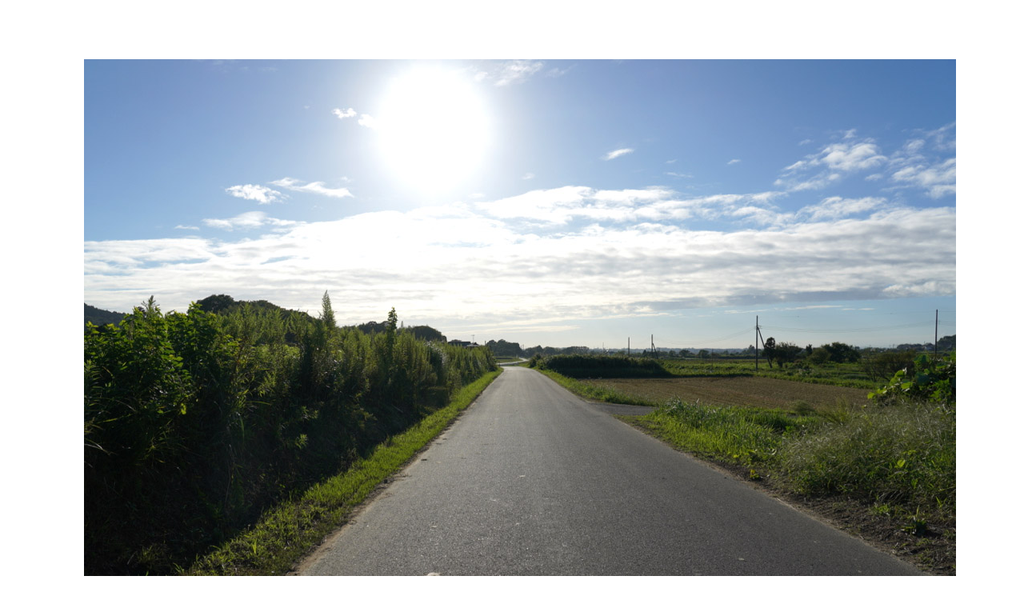

--- FILE ---
content_type: text/html
request_url: https://atsuo-okamoto.com/photo_es/phoes/19-11_road-1.html
body_size: 1959
content:
<!DOCTYPE HTML PUBLIC "-//W3C//DTD HTML 4.01 Transitional//EN" "http://www.w3.org/TR/html4/loose.dtd">
<html lang="ja-JP">
	<head>
		<meta http-equiv="Content-Type" content="text/html;CHARSET=Shift_JIS">
		<title>Photo essay-road</title>
		<meta http-equiv="Content-Style-Type" content="text/css">
		<meta http-equiv="Content-Script-Type" content="text/javascript">
		<meta name="author" content="Atsuo Okamoto by Atsuo Okamoto">
		<link rel="stylesheet" type="text/css" href="../../default_j.css">
		<link rel="NEXT" href="../photo.html">
		<script type="text/javascript" src="../../js/open.js">
		</script>
	</head>
	<body><center>
			<table class="comment2" width="85%">
				<tr><td class="center"><img src="../../image/space.gif" border="0" alt=" " width="1" height="40"></td>
				</tr>
				<tr><td class="center"><img src="../../image/photo/2019/road-1.jpg" border="0" alt="road" width="1090" height="727"></td>
				</tr>
				<tr><td ><img src="../../image/space.gif" border="0" alt=" “ width=”1” height=”10"></td></tr>
				<tr><td class="center"><font color="#990000">田舎道</font></td></tr>
				<tr><td class="comment"><p id="p-line">遠くまで続く田舎道には、同時に過去へと続く深遠な記憶の時空が存在している様に感じる。振り返ると、自分が辿ってきた時空が陽炎のように漂っているかのようだ。<br>彼方に見える過去に戻って、もう一度その情景に埋もれてみたいのだが、懐かしい過去に後戻りする勇気がないから、視界を未だ見ぬ未来に向けることにする。<br>ふと振り返れば、私の歩いてきた道が続いているのが見えるから、ひとまず安堵して前に進むのだが、何時の日かこの道を遡って過ぎ去った空間に戻ってみたい気がしてくる。<br>今！というこの瞬間が過去と未来、ミクロとマクロを繋ぐ接点として、私の意識は壮大な時空の点上に在るのだ。今を取り巻く今は重層的に繋がった位相円環上の移行する特異点である。</p></td>
				</tr>
			</table><a href="19-10_haze.html">next　-　「馬ハゼ」</a>
		<script type="text/javascript" src="../../js/close.js">
		</script>
		</center>
	</body>
</html>


--- FILE ---
content_type: text/css
request_url: https://atsuo-okamoto.com/default_j.css
body_size: 12105
content:
body {
	font-size : 12px;
	color : #333;
	background-color : #ffffff;
    margin: 0
	
}
.body2 {
	font-size : 12px;
	color : #333;
	background-color : #ffffff;
    margin: 0;
	background-image:url(image/glid.gif)
	
}
#samp-index-2 {background-color: #ffffff; color:#ffffff; background-image:url(image/top/top-4.jpg);
 background-repeat:no-repeat; background-position:left top }
#samp-index  { color: #999999; background-color: #ffffff; background-image: url(image/index-stone-4.jpg); background-repeat: no-repeat; background-position: left top }
#samp-index2  { color: #999999; background-color: #999999; background-image: url(image/top/index-stone-4.jpg); background-repeat: no-repeat; background-position: left top } 
#samp-top {background-color: #ffffff; color:#999999; background-image: url(image/menu-top.gif); background-repeat: repeat-X; background-position: left bottom }
#samp-topt {background-color: #303030; color:#999999 }  
#samp-topt3 {background-color: #202020; color:#999999 } 
#samp-left-i {background-color: #e0e0e0; color:#808080; font-family : sans-serif; background-image:url(image/inf-left-line.jpg);
 background-repeat:no-repeat; background-position: right top }
#samp-left-w {background-color: #ffffff; color:#808080; background-image:url(image/inf-left-w.jpg);
 background-repeat:no-repeat }

#samp-top-ac {background-color: #000000; color:#999999 }  
#samp-top1 {background-color: #696969; color:#999999 }
#samp-top2 {background-color: #4682B4; color:#999999; background-image: url(image/top/kage-w.gif);
 background-repeat: repeat-x; background-position: left bottom }

td { color:#000 ; padding: 1px 1px; margin: 0 }
#samp-tdal {text-align:left }
#samp-tdac {text-align:center }
#samp-tdal1 {text-align:left; font:300 2em Arial, Helvetica, sans-serif }
#samp-tdfont {text-align:center; font:300 14px Arial, Helvetica, sans-serif }
#samp-tdar {text-align:right }
#samp-tdar1 {text-align:right; font:300 2em Arial, Helvetica, sans-serif }
#samp-tdvt {vertical-align:top }
#samp-tdvb {vertical-align:bottom }

#samp-tdcdot {text-align: center; vertical-align: top; background-image: url(image/glid-2.gif); }
#samp-tdcdot-1 {text-align: center; vertical-align: top; background-color:#dfdfdf; background-image: url(image/glid-3.gif); }
#samp-tdcdot-2 {text-align: center; vertical-align: top; background-color:#666666;
 background-image: url(image/glid-3.gif); }
#samp-tdcdot-3 {vertical-align: top; background-color:#666666;
 background-image: url(image/glid-3.gif); }
 .body6 {
	font-size : 12px;
	color : #000;
 background-image : url(image/river_3.jpg);
	background-color : #fff;

}

	h1 {
	font-size : 18px;
	color : #000;
	background-color : transparent;
	font-weight : bold;
	padding : 10px 40px 1px;
	letter-spacing : 3px;
	word-spacing : 1px;

}
	.h-top {
	font-family : sans-serif;
	text-align : center;
	font-size : 18px;
	color : #301010;
	background-color : transparent;
	font-weight : bold;
	padding : 20px 0 0;
	letter-spacing : 0.3px;
	word-spacing : -1px;

}
	.h-top1 {
	font-family : sans-serif;
	text-align : center;
	font-size : 20px;
	color : #000;
	background-color : transparent;
	font-weight : bold;
	padding : 3px 0 0;
	letter-spacing : 0.3px;
	word-spacing : -1px;

}
	h2 {
	font-size : 15px;
	color : #301010;
	font-family : serif;
	background-color : transparent;
	font-weight : bold;
	padding : 2px 30px;
	letter-spacing : 1px;
	word-spacing : 1px;

}
	.h-2 {
	font-size : 15px;
	color : #301010;	
	font-family : sans-serif;
	background-color : transparent;
	font-weight : bold;
	padding : 5px 30px;
	letter-spacing : 0.5px;
	word-spacing : -1px;

}
	.h-3 {
	font-size : 14px;
	color : #301010;
	font-family : sans-serif;	
	background-color : transparent;
	font-weight : bold;
	padding : 3px 10px;
	letter-spacing : 0.5px;
	word-spacing : -1px;

}
	h3 {
	font-size : 14px;
	color : #301010;
	font-family : serif;
	background-color : transparent;
	font-weight : bold;
	word-spacing : 1.5px;

}
    h4  {font-size:14px; font-family:"ヒラギノ角ゴ Pro W3", "Hiragino Kaku Gothic Pro", "メイリオ", Meiryo, Osaka, "ＭＳ Ｐゴシック", "MS PGothic", sans-serif; word-spacing:1.5px; font-weight: normal;
}

	.english {
	text-align : center;
	margin : 2em 0 3em;
	font-size : 15px;
	color : #000;
	background-color : transparent;

}

	a {
	color : #0000CD;
	background-color : transparent;
	text-decoration : none;
	font-family:"ＭＳ Ｐゴシック", Osaka, "ヒラギノ角ゴ Pro W3"

}
	a:link {
	color : #333399;
	background-color : transparent;

}
	a:visited {
	color : #669966;
	background-color : transparent;

}
	a:hover {
	color : #cc0033;
	background-color : transparent;
	text-decoration : underline;

}
	a:active {
	color : #c33;
	background-color : transparent;
}

	a.kame {
	color : #660000;
	background-color : transparent;
	text-decoration : underline;	
}
	a.kame:link {
	color : #303060;
	background-color : transparent;
}
	a.kame:hover {
	color : #3366ff;
	background-color : transparent;
}

	a.kame:active {
	color : #663366;
	background-color : transparent;
}
	a.kame:visited {
	color : #2F4F4F;
	background-color : transparent;

}
	a.t {
	color : #606060;
	background-color : transparent;
	text-decoration : none;

}
	a.t:link {
	color : #0000cd0;
	background-color : transparent;

}
	a.t:visited {
	color : #708090;
	background-color : transparent;

}
	a.t:hover {
	color : #6699ff;
	background-color : transparent;

}
	.w {
	color : #dcdcdc;
	background-color : transparent;
	text-decoration : none;

}
	a.w:link {
	color : #a9a9a9;
	background-color : transparent;

}
	a.w:visited {
	color : #888888;
	background-color : transparent;

}
	a.w:hover {
	color : #FFF8DC;
	background-color : transparent;

}
	.top {
	text-align : left;
	vertical-align : top;
	white-space : nowrap;

}
	.top2 {
	color : #000;
	background-color : #ccc;
	width : 50%;
	text-align : left;
	vertical-align : top;
	/* white-space : nowrap; */

}
	.center {
	text-align : center;
	vertical-align : top;

}
	.center2 {
	text-align : center;
	vertical-align : middle;

}
	#center22 {
	margin : 10px

}
	.center3 {
	white-space : nowrap;

}
	.center4 {
	text-align : center;
	white-space : nowrap;
	vertical-align : bottom;

}
	.center5 {
	text-align : center;
	vertical-align : bottom;
	margin : 10px 50px;

}
	.center6 {
	text-align : center;
	vertical-align : bottom;
	margin : 5px 100px;

}
	.center7 {
	text-align : center;
	vertical-align : bottom;
	margin : 1px 8px;

}
	.left {
	float : left;
	white-space : nowrap;

}
 .left1 {
 text-align : left;
 vertical-align : middle; 

}
 .left2 {
 text-align : left;
 vertical-align : bottom; 

}
 .left3 {
 text-align : left;
 vertical-align : top; 

}
 .left-p5 {
 text-align : left;
 vertical-align : middle;
 padding-left: 5%; 

}
 .left-p {
 text-align : left;
 vertical-align : middle;
 padding-left: 15%; 

}
 .right {
 text-align : right;
 vertical-align : top;
 
}
 .right1 {
 text-align : right;
 vertical-align : middle; 

}
 .right2 {
 text-align : right;
 vertical-align : bottom; 

}
 .right-p {
 text-align : right;
 vertical-align : middle; 
  padding-right: 20%; 

}
 #right {
 float : right

}
 .newpara {
 clear : both

}
	.l-1 {
	float : left;
	margin : 10px 30px;

}
	.l-2 {
	margin : 10px 30px;

}
	.cell1 {
	text-align : center;
	font-size : 12px;

}
	.cell {
	text-align : center;
	font-size : 12px;
	color : #000;
	background-color : #c0c0c0;

}

em  { font-size: 13px; font-family : serif; font-style: normal; font-weight: bold; white-space: nowrap }
small {
	font-size : 11px;
}
#s-1 { color: #633;
    font-weight: normal;
    line-height: 130%;
    padding : 2px 30px; 
    word-spacing: 1.5px 
}
#s-2 { font-size: 10px }

 .sm2 {
	text-align : left;
	font-size : 11px;
 color : #666;
	background-color : transparent;
 font-style : normal;

}
 .sm3 {
 text-align : center;
	font-size : 10px;

}
 .sm3b {
 text-align : center;
	font-size : 10px; vertical-align:bottom

}
 .sm4 {
 color : #330033;
	background-color : transparent;
 font-style : normal;

}
	strong {
	font-size : 13px;
	font-family :"ヒラギノ角ゴ Pro W3", "Osaka-mono", "MS Gothic", "monospace";
	white-space : nowrap;

}
	.navi  { color: #666; font-size: 13px; background-color: transparent; text-align: center; white-space: nowrap; margin: 30px }
	img {
	border-width : 0;
	padding : 5px;

}
	table {
	font-size : 12px;
	color : #000;
	background-color : transparent;

}

 .style { text-align:justify;
    table-layout:fixed 
}


　p    { color: #000; font-size: 12px; line-height: 160%; background-color: transparent; margin: 0.2em 1em }
#p-line {line-height: 160%; color:#333333 }
#p-c    { color: #0066cc }
#p-10 { padding: 10px }
#p-11 { padding: 15px 6px }
#p-12 { padding: 30px 10px }
#p-13 { padding: 5px 20px }
#p-22 { padding: 20px 50px }
#p-31 { padding-right: 70% }
#p-32 { padding-left: 70% }
#p-40 { padding: 10px 20px 18px 40px } 
 .p-l {
	text-align : left;
	margin : 0.2em 0.5em;
}	
 .p-2    { color: #300; font-size: 12px; line-height: 170%;
  background-color: transparent; margin: 0.2em 1em; padding: 2px 50px }

 .p-3   { color: #000; font-size: 12px; line-height: 140%;
  background-color: transparent; margin: 0.2em 1em; padding: 2px 50px }
  
 .p-4   { line-height: 155%;
  background-color: transparent }

 .min   { font-family: "MS P明朝",平成明朝, serif }

 .gth    { font-family: "MS Pゴシック", Arial, san-serif  }
 .gth-2    { letter-spacing : 1px; font-family: "MS Pゴシック", Arial, san-serif  } 
 
	.comment {
	margin : 0.2em 0.5em;
	padding : 20px 70px;
	font-size : 12px;
	color : #000;
	background-color : transparent;

}
	.comment0 {
	margin : 0.2em 0.5em;
	padding : 10px 5px 10px 5px;
	font-size : 12px;
	color : #000;
	background-color : transparent;

}

	.comment1  {
	 color: #000; font-size: 12px;
	 background-color: transparent;
	 margin: 0.2em 0.5em; padding: 10px 0px 20px 60px; 
}

	.comment10  {
	 color: #000; font-size: 12px;
	 background-color: transparent;
	 margin: 0.1em 0.2em; padding: 1px 3px 1px 40px; 
}

	.comment11   {
	 color: #000; font-size: 12px; background-color: transparent;
	 margin: 0.1em 0.2em; padding: 1px 160px 1px 15px 
}
	 
	.comment2 {
	margin : 0.2em 0.5em;
	padding : 10px 30px 10px 50px;
	font-size : 12px;
	color : #000;
	background-color : transparent;

}
	.comment3 {
	margin : 0.2em 0.5em;
	padding : 10px 50px 10px 90px;
	font-size : 12px;
	color : #000;
	background-color : transparent;

}
	.comment4  {
	 color: #000; font-size: 12px;
	 background-color: transparent;
	 margin: 0.2em 0.5em; padding: 10px 40px 20px 130px; 
}
	.comment5 {
	margin : 0.2em 0.5em;
	padding : 10px 30px 20px 290px;
	font-size : 12px;
	color : #000;
	background-color : transparent;

}
    .comment6  { color: #000; font-size: 12px;
	 background-color: transparent;
	  margin: 0.2em 0.5em; padding: 10px 10px 20px 35px;
}
	.comment7 {
	margin : 0.2em 0.5em;
	padding : 10px 50px 20px 200px;
	font-size : 12px;
	color : #000;
	background-color : transparent;

}
	.comment8 {
	margin : 0.2em 0.5em;
	padding : 10px 105px 10px 140px;
	font-size : 12px;
	color : #000;
	background-color : transparent;

}
	.comment9  {
	 color: #000; font-size: 12px;
	 background-color: transparent;
	 margin: 0.2em 0.5em; padding: 10px 20px 10px 160px; 
}

	ol {
	font-size : 12px;
	color : #000;
	background-color : transparent;

}
	ul {
	font-size : 12px;
	color : #000;
	background-color : transparent;

}
	.supporter {
	font-size : 11px;
	color : #333;
	background-color : transparent;

}
 .support1{
 font-size : 12px;
 color : #063;
 background-color : transparent;

}
 .support2{
 font-size : 12px;
 color : #030;
 background-color : transparent;

}

	.nw {
	white-space : nowrap;

}
	.career {
	text-align : left;
	vertical-align : top;
	font-size : 13px;
	line-height : 1.2em;

}
	.copyright {
	text-align : left;
	padding : 0 1em;
	font-size : 10px;
	color : #999;
	background-color : transparent;

}
	.clear {
	clear : both;

}
	.centering {
	text-align : center;
	margin : 1em 1em;

}
	.centering2 {
	text-align : center;
	margin : 1em 6em;
	
}
	.space {
	width : 20%;

}

    .div-bg  { 
  background-image: url(image/hart-center.jpg);
   background-repeat:no-repeat
   
 }
   

--- FILE ---
content_type: application/javascript
request_url: https://atsuo-okamoto.com/js/close.js
body_size: 105
content:
<!--
document.writeln( '<p class="center4"><a href="javascript:window.close()">CLOSE<\/a><\/p>' );
// -->

--- FILE ---
content_type: application/javascript
request_url: https://atsuo-okamoto.com/js/open.js
body_size: 230
content:
<!--
var w = window;
function openWin(url) {
if ((w == window) || w.closed) {w = open(url, "_blank", ", , toolbar=0,directories=0,status=0, menubar=0,scrollbars=1,resizable=1,location=0");}
else {w.focus();}
return(false);
}
//-->